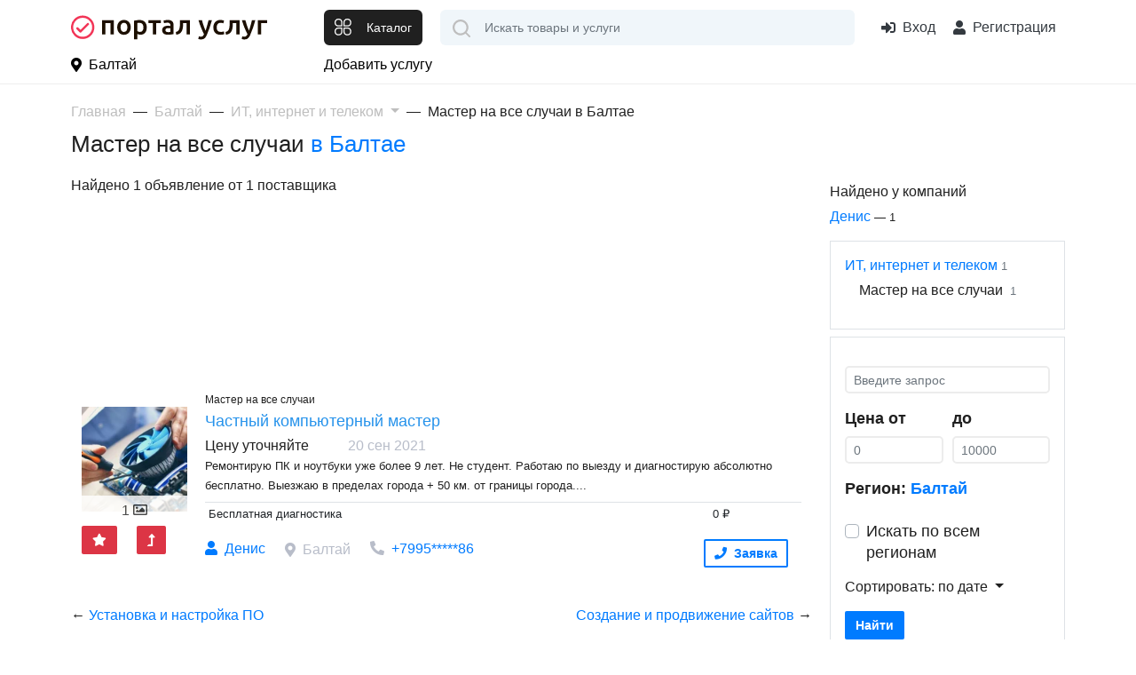

--- FILE ---
content_type: text/css
request_url: https://portaluslug.ru/assets/cache/css_js/client/9c45f0579b5be98d3ce819fc50b7dbcc.css?1698331467
body_size: 2907
content:

.opposite-items{margin:10px 0}h1{margin-bottom:20px;font-size:26px}#user_products,#similar_products{margin:20px 0}.product-company_name{font-size:120%}.show_more{width:100%;font-size:120%;color:black;background:-moz-linear-gradient(top, rgba(255,255,255,0) 0%, rgba(247,247,247,1) 50%);background:-webkit-linear-gradient(top, rgba(255,255,255,0) 0%,rgba(247,247,247,1) 50%);background:linear-gradient(to bottom, rgba(255,255,255,0) 0%,rgba(247,247,247,1) 50%);filter:progid:DXImageTransform.Microsoft.gradient( startColorstr='#00ffffff', endColorstr='#f7f7f7',GradientType=0 );padding:10px 0}.show_more:hover{color:#ff2e4f}#search_accordion ul .list-unstyled{margin-left:1em;margin-top:6px}#search_accordion .card{border-radius:0;border:0}#search_accordion .card-header{padding:5px 10px}#search_accordion .card-header .fas{position:absolute;right:4px;top:10px;color:#ccc}#search-categories ul .list-unstyled{margin-left:1em;margin-top:6px}.index-category .h4{display:block;border-bottom:1px solid #ecf0f1;padding-bottom:6px}.index-category .h5 > a,.index-category .h4 > a{color:#2c3e50}.index-category .h5:hover a,.index-category .h4:hover a{color:#ff2e4f}.index-category{position:relative;margin-top:20px}.index-category > .text-muted{position:absolute;right:16px;top:16px}.index-category .layout-icon{vertical-align:top;margin-right:10px}.index-category .h5:hover .layout-icon svg path{fill:#ff2e4f}.index-category .layout-icon svg path{fill:#b8bdc9;transition:all ease .185s}.index-category .category{font-size:16px}#search_results_wrapper{position:relative}@media only screen and (max-width: 992px){.subcategories .dropdown-item{white-space:normal}}h1 small{margin-right:6px}.equal-height .card{height:100%}.items-list .card.card-gray{background-color:#f6f6f6;border:0 none;box-shadow:none}.items-list .card .image{text-align:center;margin-bottom:26px;min-height:150px}.items-list.items-list--list--mobile .card .image{min-height:auto}.items-list .card .image img{max-height:160px;width:auto;max-width:100%;display:block}.items-list .card .category{margin-bottom:4px}.items-list .card .category,.items-list .card .category a{font-size:12px}.items-list .card .price{color:#283149;font-size:16px;margin-top:14px;font-weight:500}.items-list .card .description{margin-top:10px}.items-list .card .title,.items-list .card .title a{font-size:16px;color:#2793eb}.items-list .card .title:hover,.items-list .card .title:focus,.items-list .card .title a:hover,.items-list .card .title a:focus{color:#ff2e4f;text-decoration:none}.items-list .card-body{padding:30px}.items-list .card-footer{border:0 none;border-radius:0 none;background-color:transparent;border-top:1px solid #e5e5e5}.card-empty .card-footer{display:none}.card-empty .card-body{background-color:#f7f7f7;border:1px solid #e5e5e5;max-height:250px;width:97%;margin-left:auto;margin-right:auto}.items-list .get-more{margin-top:30px}.items-list .card{border-color:#e5e5e5;padding:30px 30px 25px 30px;box-shadow:0 2px 4px #e5e5e5}.items-list.items-list--list .card{border:0}.items-list .card .card-body,.items-list .card .card-footer{padding:0}.items-list .card .card-footer{padding-top:12px;margin-top:14px}.title-2rows{min-height:48px}.title-2rows,.title-2rows > a{-webkit-box-orient:vertical;-webkit-line-clamp:2;display:-webkit-box;overflow:hidden}.title-3rows,.title-3rows > a{-webkit-box-orient:vertical;-webkit-line-clamp:3;display:-webkit-box;overflow:hidden}.items-list .card .image{position:relative}.items-list .card .image ul.media-info{display:block;position:absolute;left:0px;right:0px;opacity:0.8;background:#fff;bottom:0px;padding:6px 0;margin:0}.items-list.items-list--list--mobile .card .image ul.media-info{position:relative;background:transparent;opacity:1}.new-companies .card .description{-webkit-box-orient:vertical;-webkit-line-clamp:4;display:-webkit-box;overflow:hidden}.news-list .card .title a{font-size:24px;font-weight:300;line-height:1.2em;letter-spacing:-.3px}.news-list .card .description{margin-top:14px}.description-8-rows{-webkit-box-orient:vertical;-webkit-line-clamp:8;display:-webkit-box;overflow:hidden}.card-procees{position:absolute;right:14px;top:14px;opacity:0;visibility:hidden;transition:all ease .185s;display:block;width:30px;height:30px;z-index:100}.card-procees > .icon{display:block;width:30px;height:30px}.card-procees .icon-polygon svg path{fill:#ff2e4f}.card-procees .icon-polygon > .icon{left:7px;top:7px}.items-list .card .company a{color:#282f47}.items-list .card .company a:hover{color:#ff2e4f}.card-footer__line + .card-footer__line{margin-top:4px}.items-list .card .tel,.items-list .card .location,.card-footer__line{color:#b8bdc9}.items-list .card .location .icon{margin-right:6px}.card-date{color:#b8bdc9}.card-procees .icon-polygon > .icon svg path{fill:#fff}.opposite-items{display:-webkit-box;display:-ms-flexbox;display:flex;-webkit-box-align:center;-ms-flex-align:center;align-items:center}.opposite-items__right{margin-left:auto}.items-list--bars .card{border-radius:0;box-shadow:none}.items-list-normalize > .row{margin-bottom:-36px;overflow:hidden}.items-list > .row > div[class*="col"]{margin-bottom:36px}.items-list--bars.items-list > .row > div[class*="col"],.items-list--bars.items-list > .row{margin-bottom:0}.ads-views,.ads-info .ads-number{color:#283149}.ads-views .icon{display:block;position:relative;top:1px;margin-right:8px}.ads-views .icon svg path{fill:#283149}.ads-info .ads-number{margin-right:26px}.ads-info .icon-ads-icon.icon{height:21px}.ads-info a .card-footer__line{transition:all .185s ease}.ads-info a{display:block}.ads-info a:hover .card-footer__line{color:#ff2d4f}.ads-info a:hover .card-footer__line .icon svg.svg-icon-ad line,.ads-info a:hover .card-footer__line .icon svg.svg-icon-ad polygon{stroke:#ff2d4f}.ads-info a:hover .card-footer__line .icon svg.svg-icon-ad rect{fill:#ff2d4f}.card .media{margin-bottom:8px}.card .media .profile-image{width:50px;height:50px;border-radius:3px;margin-right:14px;font-size:28px;color:#fff;font-weight:300}.color-ffa9a9{background-color:#ffa9a9}.color-a9b9ff{background-color:#a9b9ff}.color-b5ffa9{background-color:#b5ffa9}.color-efbdd9{background-color:#efbdd9}.color-ffdaa9{background-color:#ffdaa9}.color-daa9ff{background-color:#daa9ff}.items-list-faded .get-more{position:relative;z-index:1;bottom:0;left:0;right:0;background:-moz-linear-gradient(top, rgba(255,255,255,0) 0%, rgba(247,247,247,1) 50%);background:-webkit-linear-gradient(top, rgba(255,255,255,0) 0%,rgba(247,247,247,1) 50%);background:linear-gradient(to bottom, rgba(255,255,255,0) 0%,rgba(247,247,247,1) 50%);filter:progid:DXImageTransform.Microsoft.gradient( startColorstr='#00ffffff', endColorstr='#f7f7f7',GradientType=0 )}.items-list-faded.opened > .row > div[class*="col"]{display:block !important}.items-list-faded.opened .get-more{display:none}.card .is-checked{position:absolute;top:-1px;right:30px}.card .is-checked svg path{fill:#e5e5e5}.new-offers .card{transition:box-shadow .185s ease}.new-offers .card .name a{color:#212529}.new-offers .card .name a:hover{color:#ff2d4f}.new-offers .card .categories{max-height:36px;overflow:hidden;font-size:12px;padding-top:10px;color:#2c3e50}.items-list--bars .card .image{position:relative}@media only screen and (min-width: 576px){.items-list--bars .card .image{height:160px;justify-content:center}.items-list-faded.new-offers .get-more{padding-top:100px;margin-top:-160px}.new-offers .card{min-height:250px;height:100%}.items-list--bars .card{border-left:0 none}.new-ads .card{min-height:448px}}.items-list--list .card{border-radius:0;box-shadow:none}@media only screen and (min-width: 576px) and (max-width: 991px){.news-list .card .image{float:left;margin-right:52px}.news-list .card .title{overflow:hidden;margin-top:-7px}.items-list.news-list > .row > div[class*="col"]{margin-bottom:10px}.news-list.items-list-faded .get-more{margin-top:10px}.items-list-normalize.news-list > .row{margin-bottom:-10px}.news-list.items-list-faded .get-more{background-color:transparent;background:none}.items-list--bars .row > div[class*="col"]:nth-child(2n + 1) .card{border-left:1px solid #e5e5e5}.items-list--bars .row > div[class*="col"]:nth-child(n+3){margin-top:-1px}}@media only screen and (min-width: 992px){.items-list-faded.news-list .get-more{padding-top:60px;margin-top:-86px}.items-list--bars .row > div[class*="col"]:nth-child(3n + 1) .card{border-left:1px solid #e5e5e5}.items-list--bars .row > div[class*="col"]:nth-child(n+4){margin-top:-1px}.is_stuck #collapsemenu{display:none !important}.is_stuck .top-line__left{padding-top:0px}.header__holder_top.is_stuck{height:68px}}@media (pointer: fine){.items-list .card:hover .card-procees{opacity:1;visibility:visible}}@media only screen and (max-width: 991px) and (min-width: 768px){.items-list-faded.new-offers .row > div[class*="col"]:nth-child(n+7){display:none}}@media only screen and (max-width: 575px){.items-list--bars .row.no-gutters{margin:0 -15px;background-color:#f6f6f6}.items-list--list{background-color:#f6f6f6}.items-list--list .row.no-gutters > div[class*="col"]:not(:last-child),.items-list--bars .row.no-gutters > div[class*="col"]:not(:last-child){margin-bottom:10px}.news-list .row{flex-wrap:nowrap;-ms-flex-wrap:nowrap;overflow:auto}.news-list .row > .col{flex-shrink:0;-webkit-flex-shrink:0;width:270px;flex-basis:270px;-webkit-flex-basis:270px}.news-list .card .title a{-webkit-box-orient:vertical;-webkit-line-clamp:2;display:-webkit-box;overflow:hidden}.logo img{width:185px}.banner-730{height:50px}.content-section.content-section-no-top{padding-top:0}.bordered-block{padding:24px 15px 15px;border:0 none}.reasons-list .actions .btn{display:block;width:100%}.ads-info .ads-number{margin-right:20px}.ads-views .icon svg{width:12px;height:12px}.ads-views .icon{margin-right:4px}.items-list > .row{margin-bottom:-15px}.items-list > .row > div[class*="col"]{margin-bottom:15px}.items-list .get-more{margin-top:15px;background-color:transparent;background:none}.content-section{padding-bottom:30px;padding-top:30px}.items-list .card.card-empty{display:none}.items-list .card .image{margin-bottom:15px}.items-list .card .title,.items-list .card .title a,.items-list .card .price{font-size:16px}.card-footer__line,.card-footer__line a{font-size:14px}.items-list .card .location .icon{margin-right:2px}.items-list .card .location .icon svg{width:12px;height:12px}.banner{margin-left:-15px;margin-right:-15px;border-left:0 none;border-right:0 none;flex:1}.items-list .card{padding:15px}.items-list .card .image{text-align:left}.items-list--bars .card{border-left:0 none;border-right:0 none}.items-list.items-list--bars .card .card-footer{border-top:0 none}.news-list .card .title a{font-size:16px;line-height:1.5em}.news-list .card .description{font-size:12px}.heading.h2{font-size:20px}.icon-mobile-switch:hover .icon svg path{fill:#fff}.icon-mobile-switch .icon{position:relative;top:3px;left:1px}.card-empty .card-body{height:120px}.items-list--bars .row > div[class*="col"]:not(:first-child){margin-top:-1px}h1,.h1{font-size:18px;margin-top:20px}.search{display:none}}.items-list--list .card{padding:12px}.items-list.items-list--list .card{margin-bottom:6px}.items-list.items-list--list .card .badges{position:absolute;top:0px;left:4px}.items-list.items-list--list .card.premium{background:#FFFCEE}.items-list--list .card .title{font-size:18px}.items-list--list .card .controls ul{margin-bottom:0}.items-list--list--mobile{margin:0 -15px;background-color:#f6f6f6}.items-list.items-list--list .card .image{margin-bottom:0}#search_order_by li{cursor:pointer}.layout-videos a{display:block;position:relative}.layout-videos .fab{font-size:40px;position:absolute;top:38%;left:40%;color:white}.dropdown-toggle{white-space:normal}.items-list--callback{position:absolute;right:10px}.catalog--category,.catalog--subcategories a{color:inherit;display:block}.catalog--category__img{display:-webkit-box;display:-ms-flexbox;display:flex;-webkit-box-align:center;-ms-flex-align:center;align-items:center;-webkit-box-pack:center;-ms-flex-pack:center;justify-content:center;height:120px;overflow:hidden;background-color:#fff;border-radius:5px;margin-bottom:10px;-webkit-transition:.25s;transition:.25s}.catalog--category__img img{max-height:100%;mix-blend-mode:multiply}@supports (mix-blend-mode:multiply){.catalog--category__img { background-color:#f8f8f8}.catalog--category:hover .catalog--category__img{background-color:#ececec}@media (max-width: 991px){.catalog--category{width:170px}}

--- FILE ---
content_type: image/svg+xml
request_url: https://portaluslug.ru/static/images/categories/technical-support.svg
body_size: 6858
content:
<svg height="512" viewBox="0 0 512 512" width="512" xmlns="http://www.w3.org/2000/svg" xmlns:xlink="http://www.w3.org/1999/xlink"><linearGradient id="New_Gradient_Swatch_1" gradientUnits="userSpaceOnUse" x1="98.638" x2="349.362" y1="578.638" y2="327.915"><stop offset=".004" stop-color="#f1cccd"/><stop offset="1" stop-color="#faeeee"/></linearGradient><linearGradient id="New_Gradient_Swatch_3" gradientUnits="userSpaceOnUse" x1="90.638" x2="341.362" y1="570.638" y2="319.915"><stop offset=".011" stop-color="#606082"/><stop offset="1" stop-color="#83839e"/></linearGradient><linearGradient id="New_Gradient_Swatch_17" gradientUnits="userSpaceOnUse" x1="295.979" x2="346.448" y1="229.234" y2="178.766"><stop offset=".004" stop-color="#e7aaab"/><stop offset="1" stop-color="#f1cccd"/></linearGradient><linearGradient id="New_Gradient_Swatch_17-2" x1="105.552" x2="148.021" xlink:href="#New_Gradient_Swatch_17" y1="225.234" y2="182.766"/><linearGradient id="New_Gradient_Swatch_1-2" x1="138.989" x2="309.011" xlink:href="#New_Gradient_Swatch_1" y1="271.034" y2="101.011"/><linearGradient id="New_Gradient_Swatch_3-2" x1="149.373" x2="298.627" xlink:href="#New_Gradient_Swatch_3" y1="165.373" y2="16.118"/><linearGradient id="New_Gradient_Swatch_8" gradientUnits="userSpaceOnUse" x1="162.661" x2="285.339" y1="200.017" y2="77.339"><stop offset=".011" stop-color="#fad46a"/><stop offset="1" stop-color="#fce6aa"/></linearGradient><linearGradient id="New_Gradient_Swatch_14" gradientUnits="userSpaceOnUse" x1="321.131" x2="465.997" y1="465.997" y2="321.131"><stop offset=".015" stop-color="#a6a6b9"/><stop offset="1" stop-color="#cacad5"/></linearGradient><g id="_30-technical" data-name="30-technical"><g id="linear_color" data-name="linear color"><path d="m272 352v-96h-96v96l-137.195 41.159a32 32 0 0 0 -22.805 30.65v72.191h416v-72.191a32 32 0 0 0 -22.805-30.65z" fill="url(#New_Gradient_Swatch_1)"/><path d="m409.2 393.159-91.237-27.372-93.963 82.213-93.958-82.213-91.237 27.372a32 32 0 0 0 -22.805 30.65v72.191h384l32-72.191a32 32 0 0 0 -22.8-30.65z" fill="url(#New_Gradient_Swatch_3)"/><path d="m288 208a32 32 0 0 1 32-32c17.673 0 32-1.673 32 16s-14.327 48-32 48a32 32 0 0 1 -32-32z" fill="url(#New_Gradient_Swatch_17)"/><path d="m96 192c0-17.673 14.327-16 32-16a32 32 0 0 1 0 64c-17.673 0-32-30.327-32-48z" fill="url(#New_Gradient_Swatch_17-2)"/><path d="m128 112v112c0 61.856 64 96 96 96s96-34.144 96-96v-112z" fill="url(#New_Gradient_Swatch_1-2)"/><circle cx="276" cy="188" r="12"/><circle cx="172" cy="188" r="12"/><path d="m224 200-16 32h16" fill="#fff"/><path d="m176 16h96a64 64 0 0 1 64 64v48a0 0 0 0 1 0 0h-224a0 0 0 0 1 0 0v-48a64 64 0 0 1 64-64z" fill="url(#New_Gradient_Swatch_3-2)"/><path d="m297.941 167.532c-52.739-10.043-95.143-10.043-147.882 0a32.019 32.019 0 0 1 -38.059-31.418v-8.114q112-32 224 0v8.114a32.019 32.019 0 0 1 -38.059 31.418z" fill="url(#New_Gradient_Swatch_8)"/><path d="m468.2 435.942 12.2 15.647-28.816 28.816-15.647-12.2-19.566 8.105-2.431 19.69h-40.752l-2.436-19.691-19.566-8.109-15.647 12.2-28.816-28.816 12.2-15.647-8.1-19.566-19.692-2.436v-40.747l19.692-2.436 8.1-19.566-12.2-15.647 28.816-28.816 15.647 12.2 19.566-8.1 2.436-19.692h40.752l2.436 19.692 19.566 8.1 15.647-12.2 28.816 28.816-12.2 15.647 8.105 19.566 19.69 2.436v40.752l-19.691 2.436zm-48.52-68.494a36.934 36.934 0 1 0 0 52.232 36.933 36.933 0 0 0 0-52.232z" fill="url(#New_Gradient_Swatch_14)"/><path d="m208 244h16a12 12 0 0 0 3.2-23.568l7.533-15.066a12 12 0 0 0 -21.466-10.732l-16 32a12 12 0 0 0 10.733 17.366z"/><path d="m208 76h32a12 12 0 0 0 0-24h-32a12 12 0 0 0 0 24z"/><path d="m497.474 361.279-12.754-1.579-2.754-6.649 7.9-10.134a12 12 0 0 0 -.977-15.864l-28.817-28.817a12 12 0 0 0 -15.864-.977l-10.134 7.9-6.649-2.754-1.578-12.754a12 12 0 0 0 -11.91-10.526h-40.749a12 12 0 0 0 -11.909 10.526l-1.579 12.757-6.649 2.754-10.134-7.9a12 12 0 0 0 -15.864.977l-28.817 28.817a12 12 0 0 0 -.977 15.864l7.9 10.134-2.754 6.649-12.754 1.578a12 12 0 0 0 -10.526 11.909v10.628l-55.125 48.237-69.728-61.008 25.176-7.553a12 12 0 0 0 8.552-11.494v-28.412c12.5 5.364 25.1 8.412 36 8.412 20.515 0 47.039-10.792 67.572-27.493 18.293-14.879 30.808-33.4 36.654-53.728 22.386-6.734 35.774-39.843 35.774-58.779 0-8.432-2.462-15.149-7.317-19.968-5.184-5.143-11.717-7.042-18.928-7.718a43.8 43.8 0 0 0 10.245-28.2v-56.114a76.087 76.087 0 0 0 -76-76h-96a76.087 76.087 0 0 0 -76 76v56.114a43.8 43.8 0 0 0 10.245 28.2c-7.209.677-13.745 2.576-18.928 7.718-4.855 4.819-7.317 11.536-7.317 19.968 0 18.936 13.388 52.045 35.774 58.779 5.846 20.332 18.361 38.849 36.654 53.728 2.445 1.989 4.977 3.891 7.572 5.7v32.86l-128.648 38.599a43.728 43.728 0 0 0 -31.352 42.144v72.19a12 12 0 0 0 24 0v-72.19a20.127 20.127 0 0 1 14.248-19.156l84.883-25.465 88.969 77.842a12 12 0 0 0 15.8 0l47.355-41.431a11.992 11.992 0 0 0 10.4 10.252l12.754 1.578 2.754 6.649-7.9 10.134a12 12 0 0 0 .977 15.864l28.817 28.817a12 12 0 0 0 15.864.977l10.134-7.9 6.649 2.754 1.578 12.754a12 12 0 0 0 11.906 10.521h40.751a12 12 0 0 0 11.91-10.526l1.578-12.754 6.649-2.754 10.134 7.9a12 12 0 0 0 15.864-.977l28.817-28.817a12 12 0 0 0 .977-15.864l-7.9-10.134 2.754-6.649 12.754-1.578a12 12 0 0 0 10.524-11.908v-40.751a12 12 0 0 0 -10.526-11.909zm-366.24-209.786a19.9 19.9 0 0 1 -7.208-14.347 389.1 389.1 0 0 1 199.948 0 20.021 20.021 0 0 1 -23.787 18.6c-27.057-5.152-51.623-7.728-76.187-7.728s-49.13 2.576-76.187 7.728a20.042 20.042 0 0 1 -16.579-4.253zm208.766 40.507c0 7.608-3.523 17.455-8 24.928v-28.912c3.354.1 6.4.368 7.672 1.022a9.965 9.965 0 0 1 .328 2.962zm-164-164h96a52.059 52.059 0 0 1 52 52v32.393a412.069 412.069 0 0 0 -200 0v-32.393a52.059 52.059 0 0 1 52-52zm-67.672 161.038c1.273-.654 4.318-.921 7.672-1.022v28.912c-4.477-7.473-8-17.32-8-24.928a9.965 9.965 0 0 1 .328-2.962zm31.672 34.962v-44.078c9.529.953 19.211-2.275 28.482-3.4a12 12 0 1 0 3.518-.522c-.019 0-.038 0-.057 0a344.918 344.918 0 0 1 104.114 0c-.019 0-.038 0-.057 0a12 12 0 1 0 3.518.526c9.241 1.121 19.009 4.349 28.482 3.4v44.074c0 55.421-58.879 84-84 84-38.033-2.7-84.35-36.715-84-84zm344 179.333-9.165 1.134a12 12 0 0 0 -9.613 7.317l-8.1 19.567a12 12 0 0 0 1.624 11.97l5.679 7.283-13.825 13.816-7.283-5.679a12 12 0 0 0 -11.97-1.624l-19.567 8.1a12 12 0 0 0 -7.317 9.613l-1.13 9.17h-19.533l-1.134-9.165a12 12 0 0 0 -7.317-9.613l-19.567-8.1a12 12 0 0 0 -11.97 1.624l-7.283 5.679-13.821-13.825 5.679-7.283a12 12 0 0 0 1.624-11.97l-8.105-19.567a12 12 0 0 0 -9.613-7.317l-9.165-1.134v-19.529l9.165-1.134a12 12 0 0 0 9.613-7.317l8.105-19.567a12 12 0 0 0 -1.624-11.97l-5.679-7.283 13.816-13.816 7.283 5.679a12 12 0 0 0 11.97 1.624l19.567-8.105a12 12 0 0 0 7.317-9.613l1.134-9.165h19.538l1.134 9.165a12 12 0 0 0 7.317 9.613l19.567 8.105a12 12 0 0 0 11.97-1.624l7.283-5.679 13.816 13.816-5.679 7.283a12 12 0 0 0 -1.624 11.97l8.1 19.567a12 12 0 0 0 9.613 7.317l9.17 1.134z"/><path d="m393.564 344.631a48.934 48.934 0 1 0 34.6 14.332 48.613 48.613 0 0 0 -34.6-14.332zm17.636 66.569a24.934 24.934 0 1 1 0-35.261 24.961 24.961 0 0 1 0 35.261z"/></g></g></svg>

--- FILE ---
content_type: image/svg+xml
request_url: https://portaluslug.ru/static/images/contact/ic_soc_telegram.svg
body_size: 1032
content:
<?xml version="1.0" encoding="utf-8"?>
<!-- Generator: Adobe Illustrator 23.0.3, SVG Export Plug-In . SVG Version: 6.00 Build 0)  -->
<svg version="1.1" id="Capa_1" xmlns="http://www.w3.org/2000/svg" xmlns:xlink="http://www.w3.org/1999/xlink" x="0px" y="0px"
	 viewBox="0 0 112.2 112.2" style="enable-background:new 0 0 112.2 112.2;" xml:space="preserve">
<g>
	<linearGradient id="SVGID_1_" gradientUnits="userSpaceOnUse" x1="56.098" y1="-2.000427e-03" x2="56.098" y2="111.7886">
		<stop  offset="0" style="stop-color:#42BCE8"/>
		<stop  offset="1" style="stop-color:#23A7DC"/>
	</linearGradient>
	<circle style="fill:url(#SVGID_1_);" cx="56.1" cy="56.1" r="56.1"/>
	<g>
		<path style="fill:#FFFFFF;" d="M83.4,32.3l-10,50.5c0,0-1.4,3.5-5.3,1.8L45,66.9l-8.4-4.1l-14.2-4.8c0,0-2.2-0.8-2.4-2.5
			c-0.2-1.7,2.5-2.6,2.5-2.6l56.3-22.1C78.8,30.9,83.4,28.9,83.4,32.3z"/>
		<path style="fill:#D2E5F1;" d="M43.2,82.2c0,0-0.7-0.1-1.5-2.7c-0.8-2.7-5.1-16.7-5.1-16.7l34-21.6c0,0,2-1.2,1.9,0
			c0,0,0.4,0.2-0.7,1.2c-1.1,1-26.7,24-26.7,24"/>
		<path style="fill:#B5CFE4;" d="M53.9,73.7L44.7,82c0,0-0.7,0.5-1.5,0.2L45,66.7"/>
	</g>
</g>
</svg>


--- FILE ---
content_type: image/svg+xml
request_url: https://portaluslug.ru/static/images/logo_pu_h.svg
body_size: 5325
content:
<svg id="Layer_1" data-name="Layer 1" xmlns="http://www.w3.org/2000/svg" viewBox="0 0 617.4 74.95" width="221px" height="30px">
  <defs>
    <style>
      .cls-1 {
        fill: #1c0f00;
      }

      .cls-2 {
        fill: none;
        stroke: #f23557;
        stroke-linecap: round;
        stroke-linejoin: round;
        stroke-width: 7;
      }
    </style>
  </defs>
  <g>
    <path class="cls-1" d="M135.45,16V60.36H125.18V24.56H108.81v35.8H98.55V16Z" transform="translate(-0.63 -1.28)"/>
    <path class="cls-1" d="M188.63,38.14a28.57,28.57,0,0,1-1.52,9.58,21.09,21.09,0,0,1-4.33,7.38A19.31,19.31,0,0,1,176,59.85a21.81,21.81,0,0,1-8.7,1.7,21.47,21.47,0,0,1-8.65-1.7A19.43,19.43,0,0,1,152,55.1a21.64,21.64,0,0,1-4.37-7.38,27.82,27.82,0,0,1-1.57-9.58,27.53,27.53,0,0,1,1.57-9.55A21.55,21.55,0,0,1,152,21.26a19.46,19.46,0,0,1,6.74-4.71,21.82,21.82,0,0,1,8.57-1.66A22.1,22.1,0,0,1,176,16.55a19,19,0,0,1,6.75,4.71,22,22,0,0,1,4.37,7.33A27.77,27.77,0,0,1,188.63,38.14Zm-10.51,0q0-6.62-2.85-10.48a10.08,10.08,0,0,0-15.86,0q-2.83,3.87-2.84,10.48t2.84,10.6a10,10,0,0,0,15.86,0Q178.12,44.84,178.12,38.14Z" transform="translate(-0.63 -1.28)"/>
    <path class="cls-1" d="M239.19,38.22a31.54,31.54,0,0,1-1.31,9.33,21.87,21.87,0,0,1-3.78,7.3A16.81,16.81,0,0,1,228,59.6a19.77,19.77,0,0,1-8.35,1.7,20.55,20.55,0,0,1-5.77-.77,21.86,21.86,0,0,1-4.33-1.69V76.06H199.24V17.44c2.09-.57,4.66-1.1,7.72-1.61a58.57,58.57,0,0,1,9.67-.77A25.76,25.76,0,0,1,226,16.68a19.64,19.64,0,0,1,7.09,4.62,20.32,20.32,0,0,1,4.49,7.29A27.79,27.79,0,0,1,239.19,38.22Zm-10.52.17q0-6.87-3.09-10.69t-10-3.81c-1,0-2,0-3,.12a17.22,17.22,0,0,0-3.1.55V49.93a16.23,16.23,0,0,0,3.61,1.74,14,14,0,0,0,4.79.8q5.59,0,8.18-3.81T228.67,38.39Z" transform="translate(-0.63 -1.28)"/>
    <path class="cls-1" d="M283.22,24.56H268.88v35.8H258.62V24.56H244.37V16h38.85Z" transform="translate(-0.63 -1.28)"/>
    <path class="cls-1" d="M305.61,14.89a25.09,25.09,0,0,1,8.57,1.28,13.7,13.7,0,0,1,5.56,3.56,13.37,13.37,0,0,1,3,5.56,26.85,26.85,0,0,1,.89,7.16V59.34c-1.58.34-4,.76-7.16,1.23a73.28,73.28,0,0,1-10.82.73,32.3,32.3,0,0,1-7.29-.77,15.42,15.42,0,0,1-5.65-2.46A11.56,11.56,0,0,1,289,53.66a15.24,15.24,0,0,1-1.32-6.7,13,13,0,0,1,1.49-6.45,12.15,12.15,0,0,1,4-4.28,17.44,17.44,0,0,1,5.89-2.38,33.3,33.3,0,0,1,7-.72,31.81,31.81,0,0,1,3.56.21,34.67,34.67,0,0,1,4,.73v-1.7a13.34,13.34,0,0,0-.42-3.39A6.76,6.76,0,0,0,309,24.23a11.93,11.93,0,0,0-4.37-.68,38.72,38.72,0,0,0-6.53.51,28.91,28.91,0,0,0-4.83,1.18L292,16.93a41.85,41.85,0,0,1,5.69-1.36A44.74,44.74,0,0,1,305.61,14.89Zm.85,38.26a38.09,38.09,0,0,0,7.21-.51V41.28a20.31,20.31,0,0,0-2.46-.51,22.88,22.88,0,0,0-3.56-.26,23.75,23.75,0,0,0-3.44.26,10.85,10.85,0,0,0-3.14.93,5.63,5.63,0,0,0-2.24,1.91,5.3,5.3,0,0,0-.85,3.1q0,3.65,2.29,5A11.73,11.73,0,0,0,306.46,53.15Z" transform="translate(-0.63 -1.28)"/>
    <path class="cls-1" d="M353.54,24.48q-.09,3.73-.25,7.76a68.91,68.91,0,0,1-.81,7.93,38.18,38.18,0,0,1-2,7.47,21.91,21.91,0,0,1-3.78,6.4,20.1,20.1,0,0,1-6,4.75,23.51,23.51,0,0,1-8.78,2.42l-1.44-8.57a15.33,15.33,0,0,0,6.7-2.75A12.52,12.52,0,0,0,340.82,45a22.16,22.16,0,0,0,1.56-5c.37-1.86.65-3.83.85-5.89s.33-4.17.39-6.32.08-4.24.08-6.28V16h31.39V60.36H364.82V24.48Z" transform="translate(-0.63 -1.28)"/>
    <path class="cls-1" d="M444.13,16a323.85,323.85,0,0,1-15.91,45.8,46.55,46.55,0,0,1-3.49,6.54,19.46,19.46,0,0,1-4,4.49,14.19,14.19,0,0,1-4.92,2.59,23.54,23.54,0,0,1-11,.3,15.45,15.45,0,0,1-3.52-1.11l1.86-8.22a16.71,16.71,0,0,0,6,1.18,9.4,9.4,0,0,0,6.27-1.91,15.68,15.68,0,0,0,4-5.89q-4.86-9.33-9.33-20.36a225.24,225.24,0,0,1-8-23.41h10.95c.56,2.37,1.26,4.95,2.08,7.72s1.72,5.58,2.69,8.44,2,5.7,3.06,8.52,2.16,5.46,3.24,7.89q2.7-7.55,5.06-16.07T433.53,16Z" transform="translate(-0.63 -1.28)"/>
    <path class="cls-1" d="M448.63,38.22a27.12,27.12,0,0,1,1.53-9.2,21.72,21.72,0,0,1,4.37-7.42,19.81,19.81,0,0,1,6.91-4.92,22.61,22.61,0,0,1,9.16-1.79,31.18,31.18,0,0,1,11.88,2.29l-2.21,8.4a23.31,23.31,0,0,0-4-1.27,21.58,21.58,0,0,0-4.79-.51q-6,0-9.16,3.78t-3.14,10.64q0,6.62,3,10.48t10,3.86a26.2,26.2,0,0,0,5.17-.51,24.11,24.11,0,0,0,4.41-1.27l1.45,8.48A21.7,21.7,0,0,1,478,60.79a36.64,36.64,0,0,1-7.08.68,25.69,25.69,0,0,1-9.88-1.74,18.73,18.73,0,0,1-7-4.84A19.87,19.87,0,0,1,450,47.51,30.41,30.41,0,0,1,448.63,38.22Z" transform="translate(-0.63 -1.28)"/>
    <path class="cls-1" d="M510,24.48q-.09,3.73-.25,7.76a68.91,68.91,0,0,1-.81,7.93,38.18,38.18,0,0,1-2,7.47,21.91,21.91,0,0,1-3.78,6.4,20.1,20.1,0,0,1-6,4.75,23.46,23.46,0,0,1-8.78,2.42l-1.44-8.57a15.33,15.33,0,0,0,6.7-2.75A12.52,12.52,0,0,0,497.24,45a22.16,22.16,0,0,0,1.57-5c.36-1.86.65-3.83.84-5.89s.33-4.17.39-6.32.08-4.24.08-6.28V16h31.39V60.36H521.24V24.48Z" transform="translate(-0.63 -1.28)"/>
    <path class="cls-1" d="M580.79,16a322.57,322.57,0,0,1-15.92,45.8,45.56,45.56,0,0,1-3.48,6.54,19.46,19.46,0,0,1-4,4.49,14.14,14.14,0,0,1-4.93,2.59,23.5,23.5,0,0,1-11,.3A15.73,15.73,0,0,1,538,74.61l1.87-8.22a16.67,16.67,0,0,0,6,1.18,9.35,9.35,0,0,0,6.26-1.91,15.57,15.57,0,0,0,4-5.89q-4.86-9.33-9.33-20.36a222.91,222.91,0,0,1-8-23.41h10.94c.57,2.37,1.27,4.95,2.09,7.72s1.72,5.58,2.68,8.44,2,5.7,3.07,8.52,2.16,5.46,3.23,7.89q2.72-7.55,5.07-16.07T570.19,16Z" transform="translate(-0.63 -1.28)"/>
    <path class="cls-1" d="M618,24.48H598.86V60.36H588.6V16H618Z" transform="translate(-0.63 -1.28)"/>
  </g>
  <path class="cls-2" d="M20.63,41.28l10,10L54,27.94M37.3,4.61A33.34,33.34,0,1,1,4,37.94,33.33,33.33,0,0,1,37.3,4.61Z" transform="translate(-0.63 -1.28)"/>
</svg>


--- FILE ---
content_type: image/svg+xml
request_url: https://portaluslug.ru/static/images/categories/tool-box.svg
body_size: 3739
content:
<svg id="Repair_Service" height="512" viewBox="0 0 64 64" width="512" xmlns="http://www.w3.org/2000/svg" data-name="Repair Service"><path d="m15 14h34v4h-34z" fill="#57565c"/><path d="m44 9v5c0 .02-1.96 0-1.96 0a.043.043 0 0 0 -.04.04v5.28a2.623 2.623 0 0 1 -2.27 2.67 2.5 2.5 0 0 1 -2.69-2.06.041.041 0 0 0 -.08 0 2.5 2.5 0 0 1 -4.92 0 .042.042 0 0 0 -.08 0 2.5 2.5 0 0 1 -4.92 0 .041.041 0 0 0 -.08 0 2.5 2.5 0 0 1 -2.69 2.06 2.623 2.623 0 0 1 -2.27-2.67v-11.31c0-.01 0-.01.01-.02l1.98-2.98c.01-.01.01-.01.01-.02s-.02-2.99 0-2.99h16c.02 0 0 2.96 0 2.96a.043.043 0 0 0 .04.04s3.96 3.99 3.96 4z" fill="#ffcbbe"/><path d="m3 26h58v12h-58z" fill="#fb961f"/><path d="m18 18h4v8h-4z" fill="#898890"/><path d="m42 18h4v8h-4z" fill="#898890"/><path d="m3 38h58v23h-58z" fill="#ffc740"/><path d="m20.1 34.1 4 4 2.121-.707.708-2.121-4-4a5.991 5.991 0 0 1 8.578 5.486 3.932 3.932 0 0 0 1.164 2.842l9.815 9.815a3 3 0 0 1 0 4.242 3 3 0 0 1 -4.243 0l-9.807-9.807a4.064 4.064 0 0 0 -2.9-1.167 5.99 5.99 0 0 1 -5.436-8.583z" fill="#d8d7da"/><path d="m38.657 30.343a3 3 0 0 1 3 3v11a0 0 0 0 1 0 0h-6a0 0 0 0 1 0 0v-11a3 3 0 0 1 3-3z" fill="#8cc63e" transform="matrix(.707 .707 -.707 .707 37.728 -16.397)"/><path d="m28.757 50.071 6.364-6.364-2.828-2.828-6.364 6.364h-1.414l-3.536 4.949 2.829 2.829 4.949-3.536z" fill="#e9e9ea"/><path d="m8 35h5v7h-5z" fill="#787680"/><path d="m51 35h5v7h-5z" fill="#787680"/><path d="m61 25h-14v-6h2a1 1 0 0 0 1-1v-4a1 1 0 0 0 -1-1h-4v-3.99c0-.41 0-.42-4-4.46v-2.55h-2v2.96a1.039 1.039 0 0 0 .33.74s2.77 2.81 3.67 3.72v3.57c-.48.01-.96.01-.96.01a1.073 1.073 0 0 0 -1.04 1.04v5.28a1.624 1.624 0 0 1 -1.36 1.67 1.5 1.5 0 0 1 -1.62-1.23.142.142 0 0 0 -.02-.06v-4.7h-2v4.7c0 .02-.02.04-.02.06a1.5 1.5 0 0 1 -2.96.01.145.145 0 0 0 -.02-.07v-4.7h-2v4.7a.142.142 0 0 0 -.02.06 1.5 1.5 0 0 1 -2.96 0 .142.142 0 0 0 -.02-.06v-4.7h-2v4.7c0 .02-.02.04-.02.06a1.5 1.5 0 0 1 -1.62 1.23 1.624 1.624 0 0 1 -1.36-1.67v-11.02l1.81-2.71a1.068 1.068 0 0 0 .19-.6v-2.99h-2v2.7l-1.81 2.71a1.068 1.068 0 0 0 -.19.6v4.99h-6a1 1 0 0 0 -1 1v4a1 1 0 0 0 1 1h2v6h-14a1 1 0 0 0 -1 1v35a1 1 0 0 0 1 1h58a1 1 0 0 0 1-1v-35a1 1 0 0 0 -1-1zm-18-10h5v2h-5zm0 4h2v6h-2zm-20 3.64a3.219 3.219 0 0 0 1.19.35c.1.01.21.01.31.01a3.5 3.5 0 0 0 2.5-1.04 3.513 3.513 0 0 0 5-.01 3.513 3.513 0 0 0 5 .01 3.528 3.528 0 0 0 2.81 1.03 3.219 3.219 0 0 0 1.19-.35v2.36h-18zm-7-5.64v-2h5v2zm5 2v6h-2v-6zm39 41h-56v-21h3v3a1 1 0 0 0 1 1h5a1 1 0 0 0 1-1v-3h4.92a6.575 6.575 0 0 0 .91 1.79 6.971 6.971 0 0 0 5.66 2.89 3.088 3.088 0 0 1 1.95.64l-1.93 1.92h-1a1.009 1.009 0 0 0 -.81.42l-3.53 4.95a1 1 0 0 0 .1 1.29l2.83 2.83a1.007 1.007 0 0 0 .71.29.981.981 0 0 0 .58-.19l4.95-3.53a1.009 1.009 0 0 0 .42-.81v-1l1.95-1.96 5.82 5.84a4.009 4.009 0 0 0 5.67-5.67l-5.12-5.12 4.58-4.58h7.34v3a1 1 0 0 0 1 1h5a1 1 0 0 0 1-1v-3h3zm-51-19v-5h3v5zm18.64-6.44-2.83-2.82a5 5 0 0 1 4.24 1.41 4.919 4.919 0 0 1 1.46 3.6 4.863 4.863 0 0 0 .63 2.45l-.26.26a1.008 1.008 0 0 0 0 1.42l-2.03 2.02a5.049 5.049 0 0 0 -3.32-1.22 5.046 5.046 0 0 1 -4.08-2.07 4.987 4.987 0 0 1 -.88-3.63l2.82 2.83a1.007 1.007 0 0 0 1.03.24l2.12-.71a1.011 1.011 0 0 0 .63-.63l.71-2.12a1.028 1.028 0 0 0 -.24-1.03zm8.19 8.44-2.83-2.83 7.07-7.07a2.041 2.041 0 0 1 2.83 0 1.992 1.992 0 0 1 0 2.83zm.83 2 5.12 5.12a2.013 2.013 0 0 1 .01 2.83 2.054 2.054 0 0 1 -2.84 0l-5.83-5.83 2-2a.99.99 0 0 0 .71.29 1.007 1.007 0 0 0 .71-.29zm-2.95-1.29-5.66 5.65a1.007 1.007 0 0 0 -.29.71v.9l-3.84 2.74-1.63-1.63 2.74-3.84h.9a1.007 1.007 0 0 0 .71-.29l5.65-5.66zm18.29-2.71v-5h3v5zm8-4h-3v-2a1 1 0 0 0 -1-1h-5a1 1 0 0 0 -1 1v2h-5.4a4.01 4.01 0 0 0 .89-2.49 4 4 0 0 0 -6.83-2.82l-6 6a2.906 2.906 0 0 1 -.15-.92 6.889 6.889 0 0 0 -2.05-5.04 7 7 0 0 0 -7.96-1.35 1 1 0 0 0 -.56.73 1.022 1.022 0 0 0 .28.88l3.56 3.55-.35 1.06-1.06.36-3.56-3.57a1 1 0 0 0 -1.61.28 6.978 6.978 0 0 0 -.66 3.33h-4.54v-2a1 1 0 0 0 -1-1h-5a1 1 0 0 0 -1 1v2h-3v-10h56z"/></svg>